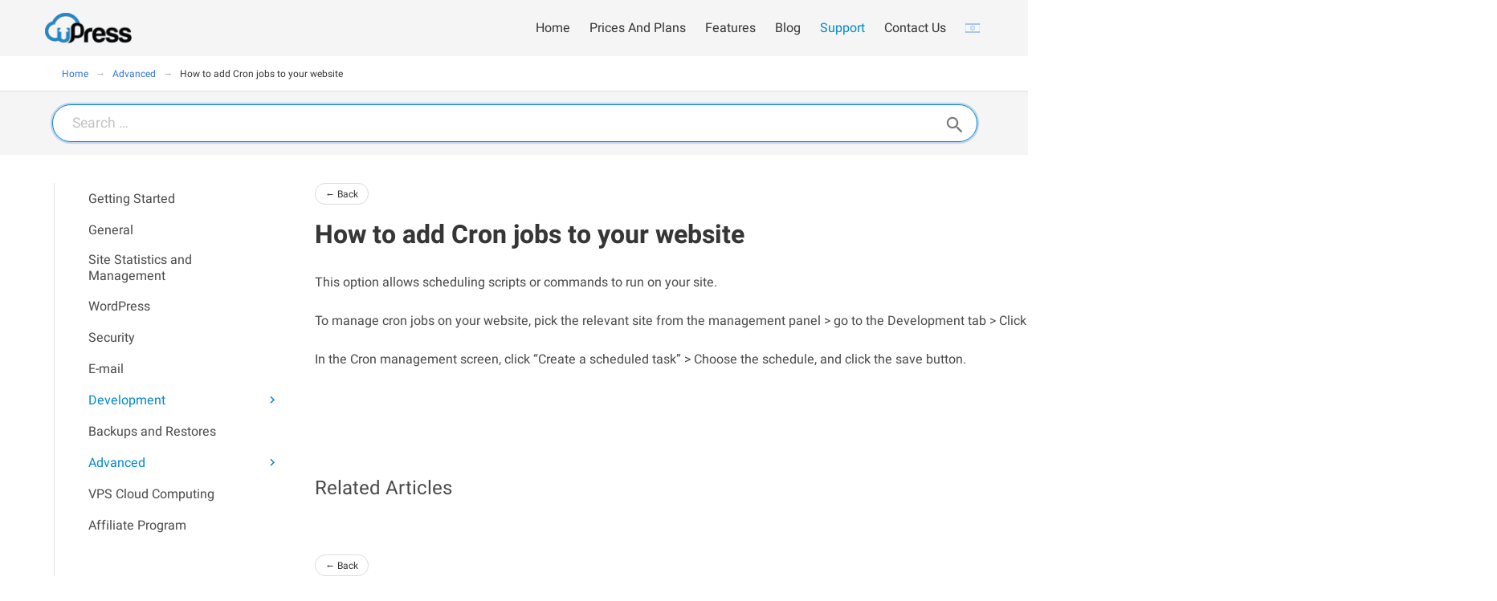

--- FILE ---
content_type: text/html; charset=UTF-8
request_url: https://support.upress.io/dev/how-to-add-cron-jobs-to-your-website/
body_size: 7784
content:
<!doctype html><html lang="en"><head><meta charset="utf-8"><meta name="viewport" content="width=device-width, initial-scale=1"><meta name='robots' content='index, follow, max-image-preview:large, max-snippet:-1, max-video-preview:-1' /><title>How to add Cron jobs to your website - uPress Knowledgebase</title><meta name="description" content="This option allows scheduling scripts or commands to run on your site. To manage cron jobs on your website, pick the relevant site from the management" /><link rel="canonical" href="https://support.upress.io/dev/how-to-add-cron-jobs-to-your-website/" /><meta property="og:locale" content="en_US" /><meta property="og:type" content="article" /><meta property="og:title" content="How to add Cron jobs to your website - uPress Knowledgebase" /><meta property="og:description" content="This option allows scheduling scripts or commands to run on your site. To manage cron jobs on your website, pick the relevant site from the management" /><meta property="og:url" content="https://support.upress.io/dev/how-to-add-cron-jobs-to-your-website/" /><meta property="og:site_name" content="uPress Knowledgebase" /><meta property="article:published_time" content="2018-01-31T13:43:43+00:00" /><meta property="article:modified_time" content="2019-03-24T11:56:59+00:00" /><meta property="og:image" content="https://support.upress.co.il/wp-content/uploads/2019/03/cron.gif" /><meta name="author" content="מרכז תמיכה" /><meta name="twitter:label1" content="Written by" /><meta name="twitter:data1" content="מרכז תמיכה" /> <script type="application/ld+json" class="yoast-schema-graph">{"@context":"https://schema.org","@graph":[{"@type":"Article","@id":"https://support.upress.io/dev/how-to-add-cron-jobs-to-your-website/#article","isPartOf":{"@id":"https://support.upress.io/dev/how-to-add-cron-jobs-to-your-website/"},"author":{"name":"מרכז תמיכה","@id":"https://support.upress.io/#/schema/person/c6d974ae3c683b383b9c7f107b5635e5"},"headline":"How to add Cron jobs to your website","datePublished":"2018-01-31T13:43:43+00:00","dateModified":"2019-03-24T11:56:59+00:00","mainEntityOfPage":{"@id":"https://support.upress.io/dev/how-to-add-cron-jobs-to-your-website/"},"wordCount":66,"commentCount":0,"publisher":{"@id":"https://support.upress.io/#organization"},"image":{"@id":"https://support.upress.io/dev/how-to-add-cron-jobs-to-your-website/#primaryimage"},"thumbnailUrl":"https://support.upress.co.il/wp-content/uploads/2019/03/cron.gif","articleSection":["Advanced","Development"],"inLanguage":"en-US","potentialAction":[{"@type":"CommentAction","name":"Comment","target":["https://support.upress.io/dev/how-to-add-cron-jobs-to-your-website/#respond"]}]},{"@type":"WebPage","@id":"https://support.upress.io/dev/how-to-add-cron-jobs-to-your-website/","url":"https://support.upress.io/dev/how-to-add-cron-jobs-to-your-website/","name":"How to add Cron jobs to your website - uPress Knowledgebase","isPartOf":{"@id":"https://support.upress.io/#website"},"primaryImageOfPage":{"@id":"https://support.upress.io/dev/how-to-add-cron-jobs-to-your-website/#primaryimage"},"image":{"@id":"https://support.upress.io/dev/how-to-add-cron-jobs-to-your-website/#primaryimage"},"thumbnailUrl":"https://support.upress.co.il/wp-content/uploads/2019/03/cron.gif","datePublished":"2018-01-31T13:43:43+00:00","dateModified":"2019-03-24T11:56:59+00:00","description":"This option allows scheduling scripts or commands to run on your site. To manage cron jobs on your website, pick the relevant site from the management","breadcrumb":{"@id":"https://support.upress.io/dev/how-to-add-cron-jobs-to-your-website/#breadcrumb"},"inLanguage":"en-US","potentialAction":[{"@type":"ReadAction","target":["https://support.upress.io/dev/how-to-add-cron-jobs-to-your-website/"]}]},{"@type":"ImageObject","inLanguage":"en-US","@id":"https://support.upress.io/dev/how-to-add-cron-jobs-to-your-website/#primaryimage","url":"https://support.upress.co.il/wp-content/uploads/2019/03/cron.gif","contentUrl":"https://support.upress.co.il/wp-content/uploads/2019/03/cron.gif"},{"@type":"BreadcrumbList","@id":"https://support.upress.io/dev/how-to-add-cron-jobs-to-your-website/#breadcrumb","itemListElement":[{"@type":"ListItem","position":1,"name":"Home","item":"https://support.upress.io/"},{"@type":"ListItem","position":2,"name":"How to add Cron jobs to your website"}]},{"@type":"WebSite","@id":"https://support.upress.io/#website","url":"https://support.upress.io/","name":"uPress Knowledgebase","description":"Articles and tutorials for WordPress, Web Hosting and everything around","publisher":{"@id":"https://support.upress.io/#organization"},"potentialAction":[{"@type":"SearchAction","target":{"@type":"EntryPoint","urlTemplate":"https://support.upress.io/?s={search_term_string}"},"query-input":{"@type":"PropertyValueSpecification","valueRequired":!0,"valueName":"search_term_string"}}],"inLanguage":"en-US"},{"@type":"Organization","@id":"https://support.upress.io/#organization","name":"uPress","url":"https://support.upress.io/","logo":{"@type":"ImageObject","inLanguage":"en-US","@id":"https://support.upress.io/#/schema/logo/image/","url":"https://support.upress.io/wp-content/uploads/2018/05/upress-09.png","contentUrl":"https://support.upress.io/wp-content/uploads/2018/05/upress-09.png","width":1143,"height":534,"caption":"uPress"},"image":{"@id":"https://support.upress.io/#/schema/logo/image/"}},{"@type":"Person","@id":"https://support.upress.io/#/schema/person/c6d974ae3c683b383b9c7f107b5635e5","name":"מרכז תמיכה","image":{"@type":"ImageObject","inLanguage":"en-US","@id":"https://support.upress.io/#/schema/person/image/","url":"https://secure.gravatar.com/avatar/37559594dd1255e87bd9680971c7d5d1753e556c45fbd91b9d5a381f2bf486ff?s=96&d=mm&r=g","contentUrl":"https://secure.gravatar.com/avatar/37559594dd1255e87bd9680971c7d5d1753e556c45fbd91b9d5a381f2bf486ff?s=96&d=mm&r=g","caption":"מרכז תמיכה"}}]}</script> <link rel='dns-prefetch' href='//support.upress.co.il' /><link rel='dns-prefetch' href='//cdn.jsdelivr.net' /><link rel="alternate" type="application/rss+xml" title="uPress Knowledgebase &raquo; How to add Cron jobs to your website Comments Feed" href="https://support.upress.io/dev/how-to-add-cron-jobs-to-your-website/feed/" /><link rel="alternate" title="oEmbed (JSON)" type="application/json+oembed" href="https://support.upress.io/wp-json/oembed/1.0/embed?url=https%3A%2F%2Fsupport.upress.io%2Fdev%2Fhow-to-add-cron-jobs-to-your-website%2F" /><link rel="alternate" title="oEmbed (XML)" type="text/xml+oembed" href="https://support.upress.io/wp-json/oembed/1.0/embed?url=https%3A%2F%2Fsupport.upress.io%2Fdev%2Fhow-to-add-cron-jobs-to-your-website%2F&#038;format=xml" /><style id='wp-img-auto-sizes-contain-inline-css' type='text/css'>img:is([sizes=auto i],[sizes^="auto," i]){contain-intrinsic-size:3000px 1500px}</style><link rel='stylesheet' id='wp-block-library-css' href='https://support.upress.io/wp-includes/css/dist/block-library/style.min.css?ver=6.9' type='text/css' media='all' /><style id='wp-block-image-inline-css' type='text/css'>.wp-block-image>a,.wp-block-image>figure>a{display:inline-block}.wp-block-image img{box-sizing:border-box;height:auto;max-width:100%;vertical-align:bottom}@media not (prefers-reduced-motion){.wp-block-image img.hide{visibility:hidden}.wp-block-image img.show{animation:show-content-image .4s}}.wp-block-image[style*=border-radius] img,.wp-block-image[style*=border-radius]>a{border-radius:inherit}.wp-block-image.has-custom-border img{box-sizing:border-box}.wp-block-image.aligncenter{text-align:center}.wp-block-image.alignfull>a,.wp-block-image.alignwide>a{width:100%}.wp-block-image.alignfull img,.wp-block-image.alignwide img{height:auto;width:100%}.wp-block-image .aligncenter,.wp-block-image .alignleft,.wp-block-image .alignright,.wp-block-image.aligncenter,.wp-block-image.alignleft,.wp-block-image.alignright{display:table}.wp-block-image .aligncenter>figcaption,.wp-block-image .alignleft>figcaption,.wp-block-image .alignright>figcaption,.wp-block-image.aligncenter>figcaption,.wp-block-image.alignleft>figcaption,.wp-block-image.alignright>figcaption{caption-side:bottom;display:table-caption}.wp-block-image .alignleft{float:left;margin:.5em 1em .5em 0}.wp-block-image .alignright{float:right;margin:.5em 0 .5em 1em}.wp-block-image .aligncenter{margin-left:auto;margin-right:auto}.wp-block-image :where(figcaption){margin-bottom:1em;margin-top:.5em}.wp-block-image.is-style-circle-mask img{border-radius:9999px}@supports ((-webkit-mask-image:none) or (mask-image:none)) or (-webkit-mask-image:none){.wp-block-image.is-style-circle-mask img{border-radius:0;-webkit-mask-image:url('data:image/svg+xml;utf8,<svg viewBox="0 0 100 100" xmlns="http://www.w3.org/2000/svg"><circle cx="50" cy="50" r="50"/></svg>');mask-image:url('data:image/svg+xml;utf8,<svg viewBox="0 0 100 100" xmlns="http://www.w3.org/2000/svg"><circle cx="50" cy="50" r="50"/></svg>');mask-mode:alpha;-webkit-mask-position:center;mask-position:center;-webkit-mask-repeat:no-repeat;mask-repeat:no-repeat;-webkit-mask-size:contain;mask-size:contain}}:root :where(.wp-block-image.is-style-rounded img,.wp-block-image .is-style-rounded img){border-radius:9999px}.wp-block-image figure{margin:0}.wp-lightbox-container{display:flex;flex-direction:column;position:relative}.wp-lightbox-container img{cursor:zoom-in}.wp-lightbox-container img:hover+button{opacity:1}.wp-lightbox-container button{align-items:center;backdrop-filter:blur(16px) saturate(180%);background-color:#5a5a5a40;border:none;border-radius:4px;cursor:zoom-in;display:flex;height:20px;justify-content:center;opacity:0;padding:0;position:absolute;right:16px;text-align:center;top:16px;width:20px;z-index:100}@media not (prefers-reduced-motion){.wp-lightbox-container button{transition:opacity .2s ease}}.wp-lightbox-container button:focus-visible{outline:3px auto #5a5a5a40;outline:3px auto -webkit-focus-ring-color;outline-offset:3px}.wp-lightbox-container button:hover{cursor:pointer;opacity:1}.wp-lightbox-container button:focus{opacity:1}.wp-lightbox-container button:focus,.wp-lightbox-container button:hover,.wp-lightbox-container button:not(:hover):not(:active):not(.has-background){background-color:#5a5a5a40;border:none}.wp-lightbox-overlay{box-sizing:border-box;cursor:zoom-out;height:100vh;left:0;overflow:hidden;position:fixed;top:0;visibility:hidden;width:100%;z-index:100000}.wp-lightbox-overlay .close-button{align-items:center;cursor:pointer;display:flex;justify-content:center;min-height:40px;min-width:40px;padding:0;position:absolute;right:calc(env(safe-area-inset-right) + 16px);top:calc(env(safe-area-inset-top) + 16px);z-index:5000000}.wp-lightbox-overlay .close-button:focus,.wp-lightbox-overlay .close-button:hover,.wp-lightbox-overlay .close-button:not(:hover):not(:active):not(.has-background){background:none;border:none}.wp-lightbox-overlay .lightbox-image-container{height:var(--wp--lightbox-container-height);left:50%;overflow:hidden;position:absolute;top:50%;transform:translate(-50%,-50%);transform-origin:top left;width:var(--wp--lightbox-container-width);z-index:9999999999}.wp-lightbox-overlay .wp-block-image{align-items:center;box-sizing:border-box;display:flex;height:100%;justify-content:center;margin:0;position:relative;transform-origin:0 0;width:100%;z-index:3000000}.wp-lightbox-overlay .wp-block-image img{height:var(--wp--lightbox-image-height);min-height:var(--wp--lightbox-image-height);min-width:var(--wp--lightbox-image-width);width:var(--wp--lightbox-image-width)}.wp-lightbox-overlay .wp-block-image figcaption{display:none}.wp-lightbox-overlay button{background:none;border:none}.wp-lightbox-overlay .scrim{background-color:#fff;height:100%;opacity:.9;position:absolute;width:100%;z-index:2000000}.wp-lightbox-overlay.active{visibility:visible}@media not (prefers-reduced-motion){.wp-lightbox-overlay.active{animation:turn-on-visibility .25s both}.wp-lightbox-overlay.active img{animation:turn-on-visibility .35s both}.wp-lightbox-overlay.show-closing-animation:not(.active){animation:turn-off-visibility .35s both}.wp-lightbox-overlay.show-closing-animation:not(.active) img{animation:turn-off-visibility .25s both}.wp-lightbox-overlay.zoom.active{animation:none;opacity:1;visibility:visible}.wp-lightbox-overlay.zoom.active .lightbox-image-container{animation:lightbox-zoom-in .4s}.wp-lightbox-overlay.zoom.active .lightbox-image-container img{animation:none}.wp-lightbox-overlay.zoom.active .scrim{animation:turn-on-visibility .4s forwards}.wp-lightbox-overlay.zoom.show-closing-animation:not(.active){animation:none}.wp-lightbox-overlay.zoom.show-closing-animation:not(.active) .lightbox-image-container{animation:lightbox-zoom-out .4s}.wp-lightbox-overlay.zoom.show-closing-animation:not(.active) .lightbox-image-container img{animation:none}.wp-lightbox-overlay.zoom.show-closing-animation:not(.active) .scrim{animation:turn-off-visibility .4s forwards}}@keyframes show-content-image{0%{visibility:hidden}99%{visibility:hidden}to{visibility:visible}}@keyframes turn-on-visibility{0%{opacity:0}to{opacity:1}}@keyframes turn-off-visibility{0%{opacity:1;visibility:visible}99%{opacity:0;visibility:visible}to{opacity:0;visibility:hidden}}@keyframes lightbox-zoom-in{0%{transform:translate(calc((-100vw + var(--wp--lightbox-scrollbar-width))/2 + var(--wp--lightbox-initial-left-position)),calc(-50vh + var(--wp--lightbox-initial-top-position))) scale(var(--wp--lightbox-scale))}to{transform:translate(-50%,-50%) scale(1)}}@keyframes lightbox-zoom-out{0%{transform:translate(-50%,-50%) scale(1);visibility:visible}99%{visibility:visible}to{transform:translate(calc((-100vw + var(--wp--lightbox-scrollbar-width))/2 + var(--wp--lightbox-initial-left-position)),calc(-50vh + var(--wp--lightbox-initial-top-position))) scale(var(--wp--lightbox-scale));visibility:hidden}}</style><style id='global-styles-inline-css' type='text/css'>:root{--wp--preset--aspect-ratio--square:1;--wp--preset--aspect-ratio--4-3:4/3;--wp--preset--aspect-ratio--3-4:3/4;--wp--preset--aspect-ratio--3-2:3/2;--wp--preset--aspect-ratio--2-3:2/3;--wp--preset--aspect-ratio--16-9:16/9;--wp--preset--aspect-ratio--9-16:9/16;--wp--preset--color--black:#000;--wp--preset--color--cyan-bluish-gray:#abb8c3;--wp--preset--color--white:#fff;--wp--preset--color--pale-pink:#f78da7;--wp--preset--color--vivid-red:#cf2e2e;--wp--preset--color--luminous-vivid-orange:#ff6900;--wp--preset--color--luminous-vivid-amber:#fcb900;--wp--preset--color--light-green-cyan:#7bdcb5;--wp--preset--color--vivid-green-cyan:#00d084;--wp--preset--color--pale-cyan-blue:#8ed1fc;--wp--preset--color--vivid-cyan-blue:#0693e3;--wp--preset--color--vivid-purple:#9b51e0;--wp--preset--gradient--vivid-cyan-blue-to-vivid-purple:linear-gradient(135deg,rgb(6,147,227) 0%,rgb(155,81,224) 100%);--wp--preset--gradient--light-green-cyan-to-vivid-green-cyan:linear-gradient(135deg,rgb(122,220,180) 0%,rgb(0,208,130) 100%);--wp--preset--gradient--luminous-vivid-amber-to-luminous-vivid-orange:linear-gradient(135deg,rgb(252,185,0) 0%,rgb(255,105,0) 100%);--wp--preset--gradient--luminous-vivid-orange-to-vivid-red:linear-gradient(135deg,rgb(255,105,0) 0%,rgb(207,46,46) 100%);--wp--preset--gradient--very-light-gray-to-cyan-bluish-gray:linear-gradient(135deg,rgb(238,238,238) 0%,rgb(169,184,195) 100%);--wp--preset--gradient--cool-to-warm-spectrum:linear-gradient(135deg,rgb(74,234,220) 0%,rgb(151,120,209) 20%,rgb(207,42,186) 40%,rgb(238,44,130) 60%,rgb(251,105,98) 80%,rgb(254,248,76) 100%);--wp--preset--gradient--blush-light-purple:linear-gradient(135deg,rgb(255,206,236) 0%,rgb(152,150,240) 100%);--wp--preset--gradient--blush-bordeaux:linear-gradient(135deg,rgb(254,205,165) 0%,rgb(254,45,45) 50%,rgb(107,0,62) 100%);--wp--preset--gradient--luminous-dusk:linear-gradient(135deg,rgb(255,203,112) 0%,rgb(199,81,192) 50%,rgb(65,88,208) 100%);--wp--preset--gradient--pale-ocean:linear-gradient(135deg,rgb(255,245,203) 0%,rgb(182,227,212) 50%,rgb(51,167,181) 100%);--wp--preset--gradient--electric-grass:linear-gradient(135deg,rgb(202,248,128) 0%,rgb(113,206,126) 100%);--wp--preset--gradient--midnight:linear-gradient(135deg,rgb(2,3,129) 0%,rgb(40,116,252) 100%);--wp--preset--font-size--small:13px;--wp--preset--font-size--medium:20px;--wp--preset--font-size--large:36px;--wp--preset--font-size--x-large:42px;--wp--preset--spacing--20:.44rem;--wp--preset--spacing--30:.67rem;--wp--preset--spacing--40:1rem;--wp--preset--spacing--50:1.5rem;--wp--preset--spacing--60:2.25rem;--wp--preset--spacing--70:3.38rem;--wp--preset--spacing--80:5.06rem;--wp--preset--shadow--natural:6px 6px 9px rgba(0,0,0,.2);--wp--preset--shadow--deep:12px 12px 50px rgba(0,0,0,.4);--wp--preset--shadow--sharp:6px 6px 0 rgba(0,0,0,.2);--wp--preset--shadow--outlined:6px 6px 0 -3px rgb(255,255,255),6px 6px rgb(0,0,0);--wp--preset--shadow--crisp:6px 6px 0 rgb(0,0,0)}:where(.is-layout-flex){gap:.5em}:where(.is-layout-grid){gap:.5em}body .is-layout-flex{display:flex}.is-layout-flex{flex-wrap:wrap;align-items:center}.is-layout-flex>:is(*,div){margin:0}body .is-layout-grid{display:grid}.is-layout-grid>:is(*,div){margin:0}:where(.wp-block-columns.is-layout-flex){gap:2em}:where(.wp-block-columns.is-layout-grid){gap:2em}:where(.wp-block-post-template.is-layout-flex){gap:1.25em}:where(.wp-block-post-template.is-layout-grid){gap:1.25em}.has-black-color{color:var(--wp--preset--color--black)!important}.has-cyan-bluish-gray-color{color:var(--wp--preset--color--cyan-bluish-gray)!important}.has-white-color{color:var(--wp--preset--color--white)!important}.has-pale-pink-color{color:var(--wp--preset--color--pale-pink)!important}.has-vivid-red-color{color:var(--wp--preset--color--vivid-red)!important}.has-luminous-vivid-orange-color{color:var(--wp--preset--color--luminous-vivid-orange)!important}.has-luminous-vivid-amber-color{color:var(--wp--preset--color--luminous-vivid-amber)!important}.has-light-green-cyan-color{color:var(--wp--preset--color--light-green-cyan)!important}.has-vivid-green-cyan-color{color:var(--wp--preset--color--vivid-green-cyan)!important}.has-pale-cyan-blue-color{color:var(--wp--preset--color--pale-cyan-blue)!important}.has-vivid-cyan-blue-color{color:var(--wp--preset--color--vivid-cyan-blue)!important}.has-vivid-purple-color{color:var(--wp--preset--color--vivid-purple)!important}.has-black-background-color{background-color:var(--wp--preset--color--black)!important}.has-cyan-bluish-gray-background-color{background-color:var(--wp--preset--color--cyan-bluish-gray)!important}.has-white-background-color{background-color:var(--wp--preset--color--white)!important}.has-pale-pink-background-color{background-color:var(--wp--preset--color--pale-pink)!important}.has-vivid-red-background-color{background-color:var(--wp--preset--color--vivid-red)!important}.has-luminous-vivid-orange-background-color{background-color:var(--wp--preset--color--luminous-vivid-orange)!important}.has-luminous-vivid-amber-background-color{background-color:var(--wp--preset--color--luminous-vivid-amber)!important}.has-light-green-cyan-background-color{background-color:var(--wp--preset--color--light-green-cyan)!important}.has-vivid-green-cyan-background-color{background-color:var(--wp--preset--color--vivid-green-cyan)!important}.has-pale-cyan-blue-background-color{background-color:var(--wp--preset--color--pale-cyan-blue)!important}.has-vivid-cyan-blue-background-color{background-color:var(--wp--preset--color--vivid-cyan-blue)!important}.has-vivid-purple-background-color{background-color:var(--wp--preset--color--vivid-purple)!important}.has-black-border-color{border-color:var(--wp--preset--color--black)!important}.has-cyan-bluish-gray-border-color{border-color:var(--wp--preset--color--cyan-bluish-gray)!important}.has-white-border-color{border-color:var(--wp--preset--color--white)!important}.has-pale-pink-border-color{border-color:var(--wp--preset--color--pale-pink)!important}.has-vivid-red-border-color{border-color:var(--wp--preset--color--vivid-red)!important}.has-luminous-vivid-orange-border-color{border-color:var(--wp--preset--color--luminous-vivid-orange)!important}.has-luminous-vivid-amber-border-color{border-color:var(--wp--preset--color--luminous-vivid-amber)!important}.has-light-green-cyan-border-color{border-color:var(--wp--preset--color--light-green-cyan)!important}.has-vivid-green-cyan-border-color{border-color:var(--wp--preset--color--vivid-green-cyan)!important}.has-pale-cyan-blue-border-color{border-color:var(--wp--preset--color--pale-cyan-blue)!important}.has-vivid-cyan-blue-border-color{border-color:var(--wp--preset--color--vivid-cyan-blue)!important}.has-vivid-purple-border-color{border-color:var(--wp--preset--color--vivid-purple)!important}.has-vivid-cyan-blue-to-vivid-purple-gradient-background{background:var(--wp--preset--gradient--vivid-cyan-blue-to-vivid-purple)!important}.has-light-green-cyan-to-vivid-green-cyan-gradient-background{background:var(--wp--preset--gradient--light-green-cyan-to-vivid-green-cyan)!important}.has-luminous-vivid-amber-to-luminous-vivid-orange-gradient-background{background:var(--wp--preset--gradient--luminous-vivid-amber-to-luminous-vivid-orange)!important}.has-luminous-vivid-orange-to-vivid-red-gradient-background{background:var(--wp--preset--gradient--luminous-vivid-orange-to-vivid-red)!important}.has-very-light-gray-to-cyan-bluish-gray-gradient-background{background:var(--wp--preset--gradient--very-light-gray-to-cyan-bluish-gray)!important}.has-cool-to-warm-spectrum-gradient-background{background:var(--wp--preset--gradient--cool-to-warm-spectrum)!important}.has-blush-light-purple-gradient-background{background:var(--wp--preset--gradient--blush-light-purple)!important}.has-blush-bordeaux-gradient-background{background:var(--wp--preset--gradient--blush-bordeaux)!important}.has-luminous-dusk-gradient-background{background:var(--wp--preset--gradient--luminous-dusk)!important}.has-pale-ocean-gradient-background{background:var(--wp--preset--gradient--pale-ocean)!important}.has-electric-grass-gradient-background{background:var(--wp--preset--gradient--electric-grass)!important}.has-midnight-gradient-background{background:var(--wp--preset--gradient--midnight)!important}.has-small-font-size{font-size:var(--wp--preset--font-size--small)!important}.has-medium-font-size{font-size:var(--wp--preset--font-size--medium)!important}.has-large-font-size{font-size:var(--wp--preset--font-size--large)!important}.has-x-large-font-size{font-size:var(--wp--preset--font-size--x-large)!important}</style><style id='classic-theme-styles-inline-css' type='text/css'>
/*! This file is auto-generated */
.wp-block-button__link{color:#fff;background-color:#32373c;border-radius:9999px;box-shadow:none;text-decoration:none;padding:calc(.667em + 2px) calc(1.333em + 2px);font-size:1.125em}.wp-block-file__button{background:#32373c;color:#fff;text-decoration:none}</style><link rel='stylesheet' id='wpml-menu-item-0-css' href='https://support.upress.io/wp-content/plugins/sitepress-multilingual-cms/templates/language-switchers/menu-item/style.min.css?ver=1' type='text/css' media='all' /><link rel='stylesheet' id='bulma-css' href='https://support.upress.io/wp-content/themes/upress/assets/styles/bulma.min.css?ver=0.7.1' type='text/css' media='all' /><link rel='stylesheet' id='theme-css' href='https://support.upress.io/wp-content/themes/upress/style.css?ver=1769256347' type='text/css' media='all' /><link rel='stylesheet' id='materialdesign-webfont-css' href='https://support.upress.io/wp-content/themes/upress/assets/styles/materialdesignicons.min.css?ver=3.7.95' type='text/css' media='all' /><link rel='stylesheet' id='bfa-font-awesome-css' href='//cdn.jsdelivr.net/fontawesome/4.7.0/css/font-awesome.min.css?ver=4.7.0' type='text/css' media='all' /> <script type="text/javascript" src="https://support.upress.io/wp-includes/js/jquery/jquery.min.js?ver=3.7.1" id="jquery-core-js"></script> <script type="text/javascript" src="https://support.upress.io/wp-includes/js/jquery/jquery-migrate.min.js?ver=3.4.1" id="jquery-migrate-js"></script> <script type="text/javascript" id="wpml-xdomain-data-js-extra">/* <![CDATA[ */ var wpml_xdomain_data={"css_selector":"wpml-ls-item","ajax_url":"https://support.upress.io/wp-admin/admin-ajax.php","current_lang":"en","_nonce":"defe46c10d"} /* ]]> */</script> <script type="text/javascript" src="https://support.upress.io/wp-content/plugins/sitepress-multilingual-cms/res/js/xdomain-data.js?ver=476000" id="wpml-xdomain-data-js" defer="defer" data-wp-strategy="defer"></script> <link rel="https://api.w.org/" href="https://support.upress.io/wp-json/" /><link rel="alternate" title="JSON" type="application/json" href="https://support.upress.io/wp-json/wp/v2/posts/2090" /><link rel="EditURI" type="application/rsd+xml" title="RSD" href="https://support.upress.io/xmlrpc.php?rsd" /><meta name="generator" content="WordPress 6.9" /><link rel='shortlink' href='https://support.upress.io/?p=2090' /><meta name="generator" content="WPML ver:4.7.6 stt:1,20;" /><link rel="icon" href="https://support.upress.io/wp-content/uploads/2018/05/cropped-favicon-32x32.png" sizes="32x32" /><link rel="icon" href="https://support.upress.io/wp-content/uploads/2018/05/cropped-favicon-192x192.png" sizes="192x192" /><link rel="apple-touch-icon" href="https://support.upress.io/wp-content/uploads/2018/05/cropped-favicon-180x180.png" /><meta name="msapplication-TileImage" content="https://support.upress.io/wp-content/uploads/2018/05/cropped-favicon-270x270.png" />  <script async src="https://www.googletagmanager.com/gtag/js?id=UA-70513414-4"></script> <script>window.dataLayer=window.dataLayer||[];function gtag(){dataLayer.push(arguments)}
gtag('js',new Date());gtag('config','UA-70513414-4')</script> </head><body class="wp-singular post-template-default single single-post postid-2090 single-format-standard wp-custom-logo wp-theme-upress"><nav class="navbar is-light"><div class="container"><div class="navbar-brand"> <a class="navbar-item logo" href="https://www.upress.io"><img
src="https://support.upress.io/wp-content/uploads/2018/01/cropped-logoNEW600.png" height="48"></a><button type="button" class="button navbar-burger"> <span></span> <span></span> <span></span> </button></div><div class="navbar-menu"><div class="navbar-start"></div><ul class="navbar-end"> <a href="https://www.upress.io" class="menu-item menu-item-type-custom menu-item-object-custom menu-item-981 navbar-item">Home</a> <a href="https://www.upress.io/prices" class="menu-item menu-item-type-custom menu-item-object-custom menu-item-982 navbar-item">Prices And Plans</a> <a href="https://www.upress.io/features" class="menu-item menu-item-type-custom menu-item-object-custom menu-item-983 navbar-item">Features</a> <a href="https://www.upress.io/blog" class="menu-item menu-item-type-custom menu-item-object-custom menu-item-984 navbar-item">Blog</a> <a href="/" class="is-active menu-item menu-item-type-custom menu-item-object-custom menu-item-1001 navbar-item">Support</a> <a href="https://www.upress.io/contact" class="menu-item menu-item-type-custom menu-item-object-custom menu-item-985 navbar-item">Contact Us</a> <a title="Switch to " href="https://support.upress.co.il/dev/how-to-setup-cronjob/" class="menu-item wpml-ls-slot-11 wpml-ls-item wpml-ls-item-he wpml-ls-menu-item wpml-ls-first-item wpml-ls-last-item menu-item-type-wpml_ls_menu_item menu-item-object-wpml_ls_menu_item menu-item-wpml-ls-11-he navbar-item"><img
class="wpml-ls-flag"
src="https://support.upress.io/wp-content/uploads/flags/icons8-israel-80 (1).png"
alt="Hebrew"
/></a></ul></div></div></nav><nav class="breadcrumb is-small has-arrow-separator py-3" aria-label="breadcrumbs"><div class="container"><div class="columns"><div class="column"><div role="navigation" aria-label="Breadcrumbs" class="breadcrumb-trail" itemprop="breadcrumb"><ul class="trail-items" itemscope itemtype="http://schema.org/BreadcrumbList"><meta name="numberOfItems" content="3" /><meta name="itemListOrder" content="Ascending" /><li itemprop="itemListElement" itemscope itemtype="http://schema.org/ListItem" class="trail-item trail-begin"><a href="https://support.upress.io/" rel="home" itemprop="item"><span itemprop="name">Home</span></a><meta itemprop="position" content="1" /></li><li itemprop="itemListElement" itemscope itemtype="http://schema.org/ListItem" class="trail-item"><a href="https://support.upress.io/category/advanced/" itemprop="item"><span itemprop="name">Advanced</span></a><meta itemprop="position" content="2" /></li><li itemprop="itemListElement" itemscope itemtype="http://schema.org/ListItem" class="trail-item trail-end is-active"><a href="https://support.upress.io/dev/how-to-add-cron-jobs-to-your-website/" itemprop="item"><span itemprop="name">How to add Cron jobs to your website</span></a><meta itemprop="position" content="3" /></li></ul></div></div></div></div></nav><section class="hero is-light"><div class="hero-body"><div class="container search-container"><form role="search" method="get" class="search-form" action="https://support.upress.io/"><div class="field"> <label class="screen-reader-text">Search for:</label><div class="control has-icons-left has-icons-right"> <input class="input" type="search"
placeholder="Search …" name="s"
value=""
autofocus
> <span class="icon is-small is-right"> <i class="mdi mdi-magnify"></i> </span></div></div></form></div></div></section><div id="content-section" class="section"><div class="container"><div class="columns"><aside id="content-aside-menu" class="column is-one-quarter menu is-hidden-touch"><ul class="menu-list"><li> <a href="https://support.upress.io/category/getting-started/"
class="is-flex align-items-center "> Getting Started <i class="mdi mdi-18px mdi-chevron-right ml-auto" aria-hidden="true"></i> </a></li><li> <a href="https://support.upress.io/category/general/"
class="is-flex align-items-center "> General <i class="mdi mdi-18px mdi-chevron-right ml-auto" aria-hidden="true"></i> </a></li><li> <a href="https://support.upress.io/category/website-settings/"
class="is-flex align-items-center "> Site Statistics and Management <i class="mdi mdi-18px mdi-chevron-right ml-auto" aria-hidden="true"></i> </a></li><li> <a href="https://support.upress.io/category/wordpress/"
class="is-flex align-items-center "> WordPress <i class="mdi mdi-18px mdi-chevron-right ml-auto" aria-hidden="true"></i> </a></li><li> <a href="https://support.upress.io/category/security/"
class="is-flex align-items-center "> Security <i class="mdi mdi-18px mdi-chevron-right ml-auto" aria-hidden="true"></i> </a></li><li> <a href="https://support.upress.io/category/emails/"
class="is-flex align-items-center "> E-mail <i class="mdi mdi-18px mdi-chevron-right ml-auto" aria-hidden="true"></i> </a></li><li> <a href="https://support.upress.io/category/dev/"
class="is-flex align-items-center is-active"> Development <i class="mdi mdi-18px mdi-chevron-right ml-auto" aria-hidden="true"></i> </a></li><li> <a href="https://support.upress.io/category/backups/"
class="is-flex align-items-center "> Backups and Restores <i class="mdi mdi-18px mdi-chevron-right ml-auto" aria-hidden="true"></i> </a></li><li> <a href="https://support.upress.io/category/advanced/"
class="is-flex align-items-center is-active"> Advanced <i class="mdi mdi-18px mdi-chevron-right ml-auto" aria-hidden="true"></i> </a></li><li> <a href="https://support.upress.io/category/enterprise/"
class="is-flex align-items-center "> VPS Cloud Computing <i class="mdi mdi-18px mdi-chevron-right ml-auto" aria-hidden="true"></i> </a></li><li> <a href="https://support.upress.io/category/partners/"
class="is-flex align-items-center "> Affiliate Program <i class="mdi mdi-18px mdi-chevron-right ml-auto" aria-hidden="true"></i> </a></li></ul></aside><div class="column"><article id="post-2090" class="post-2090 post type-post status-publish format-standard hentry category-advanced category-dev"><a href="https://support.upress.io/category/advanced/" class="go-back button is-rounded is-small"> &larr; Back </a><h1 class="title">How to add Cron jobs to your website</h1><div class="content"><p dir="ltr">This option allows scheduling scripts or commands to run on your site.</p><p dir="ltr">To manage cron jobs on your website, pick the relevant site from the management panel &gt; go to the Development tab &gt; Click &#8220;Manage Cron Jobs button&#8221;</p><p dir="ltr">In the Cron management screen, click &#8220;Create a scheduled task&#8221; &gt; Choose the schedule, and click the save button.</p><figure class="wp-block-image"><img fetchpriority="high" decoding="async" width="1392" height="853" src="https://support.upress.co.il/wp-content/uploads/2019/03/cron.gif" alt="" class="wp-image-2091"/></figure></div><footer class="related-posts"><h4 class="is-size-4">Related Articles</h4><div id="crp_related"></div></footer><a href="https://support.upress.io/category/advanced/" class="go-back button is-rounded is-small"> &larr; Back </a></article></div></div></div></div><section class="hero has-text-centered is-small is-info is-bold more-support"><div class="hero-body"><div class="container"><h1 class="title"> Still need help?</h1><h2 class="subtitle"> <span class="more"> <button type="button" class="button is-medium is-link is-rounded js-open-support-ticket"> Open a support ticket </button> </span></h2></div></div></section><footer class="footer"><div class="container"><div class="content has-text-centered"> uPress - Managed WordPress Hosting</div></div></footer> <script type="speculationrules">{"prefetch":[{"source":"document","where":{"and":[{"href_matches":"/*"},{"not":{"href_matches":["/wp-*.php","/wp-admin/*","/wp-content/uploads/*","/wp-content/*","/wp-content/plugins/*","/wp-content/themes/upress/*","/*\\?(.+)"]}},{"not":{"selector_matches":"a[rel~=\"nofollow\"]"}},{"not":{"selector_matches":".no-prefetch, .no-prefetch a"}}]},"eagerness":"conservative"}]}</script> <script type="text/javascript" src="https://support.upress.io/wp-content/themes/upress/assets/js/jquery.fitvids.js?ver=1.1" id="fitvids-js"></script> <script type="text/javascript" src="https://support.upress.io/wp-content/themes/upress/assets/js/theme.js?ver=1769256347" id="theme-js"></script> <div id="open-support-ticket-modal" class="modal"><div class="modal-background"></div><div class="modal-card"><header class="modal-card-head"><p class="modal-card-title">Open a support ticket</p> <button class="delete" aria-label="close"></button></header><div class="modal-card-body py-5 has-text-centered"><p class="pb-4 is-size-5"> We are here to help with every issue and question.<br> We guarantee a reply within 4 hours, but usually it is much faster.</p><a href="https://my.upress.io/account/tickets/new" class="button is-medium is-success is-rounded mx-1"> Existing Client </a> <a href="https://www.upress.io/contact" class="button is-medium is-primary is-rounded mx-1"> New Client / Sales </a></div></div></div></body></html>
<!-- Cached by ezCache -->
<!-- Cache created in 0.59s -->

--- FILE ---
content_type: text/css
request_url: https://support.upress.io/wp-content/themes/upress/style.css?ver=1769256347
body_size: 6616
content:
/*
Theme Name: uPress Support
Theme URI: https://www.upress.io/
Author: uPress
Author URI: https://www.upress.io/
Description:
Version: 1.0
License: GNU General Public License v2 or later
License URI: http://www.gnu.org/licenses/gpl-2.0.html
Text Domain: upress
Tags:
*/


/* hebrew */
@font-face {
    font-family: 'Heebo';
    font-style: normal;
    font-weight: 100;
    src: local('Heebo Thin'), local('Heebo-Thin'), url(assets/fonts/heebo/v3/NGS0v5_NC0k9P9mVfbFrtYEC2a18QA.woff2) format('woff2');
    unicode-range: U+0590-05FF, U+20AA, U+25CC, U+FB1D-FB4F;
}
/* latin */
@font-face {
    font-family: 'Heebo';
    font-style: normal;
    font-weight: 100;
    src: local('Heebo Thin'), local('Heebo-Thin'), url(assets/fonts/heebo/v3/NGS0v5_NC0k9P9mVfbNrtYEC2a0.woff2) format('woff2');
    unicode-range: U+0000-00FF, U+0131, U+0152-0153, U+02BB-02BC, U+02C6, U+02DA, U+02DC, U+2000-206F, U+2074, U+20AC, U+2122, U+2191, U+2193, U+2212, U+2215, U+FEFF, U+FFFD;
}
/* hebrew */
@font-face {
    font-family: 'Heebo';
    font-style: normal;
    font-weight: 300;
    src: local('Heebo Light'), local('Heebo-Light'), url(assets/fonts/heebo/v3/NGS3v5_NC0k9P9ldb6ROkK4q06VEeW4.woff2) format('woff2');
    unicode-range: U+0590-05FF, U+20AA, U+25CC, U+FB1D-FB4F;
}
/* latin */
@font-face {
    font-family: 'Heebo';
    font-style: normal;
    font-weight: 300;
    src: local('Heebo Light'), local('Heebo-Light'), url(assets/fonts/heebo/v3/NGS3v5_NC0k9P9ldb6RMkK4q06VE.woff2) format('woff2');
    unicode-range: U+0000-00FF, U+0131, U+0152-0153, U+02BB-02BC, U+02C6, U+02DA, U+02DC, U+2000-206F, U+2074, U+20AC, U+2122, U+2191, U+2193, U+2212, U+2215, U+FEFF, U+FFFD;
}
/* hebrew */
@font-face {
    font-family: 'Heebo';
    font-style: normal;
    font-weight: 400;
    src: local('Heebo'), local('Heebo-Regular'), url(assets/fonts/heebo/v3/NGS6v5_NC0k9P9H0TbFhsqMA6aw.woff2) format('woff2');
    unicode-range: U+0590-05FF, U+20AA, U+25CC, U+FB1D-FB4F;
}
/* latin */
@font-face {
    font-family: 'Heebo';
    font-style: normal;
    font-weight: 400;
    src: local('Heebo'), local('Heebo-Regular'), url(assets/fonts/heebo/v3/NGS6v5_NC0k9P9H2TbFhsqMA.woff2) format('woff2');
    unicode-range: U+0000-00FF, U+0131, U+0152-0153, U+02BB-02BC, U+02C6, U+02DA, U+02DC, U+2000-206F, U+2074, U+20AC, U+2122, U+2191, U+2193, U+2212, U+2215, U+FEFF, U+FFFD;
}
/* hebrew */
@font-face {
    font-family: 'Heebo';
    font-style: normal;
    font-weight: 500;
    src: local('Heebo Medium'), local('Heebo-Medium'), url(assets/fonts/heebo/v3/NGS3v5_NC0k9P9kFbqROkK4q06VEeW4.woff2) format('woff2');
    unicode-range: U+0590-05FF, U+20AA, U+25CC, U+FB1D-FB4F;
}
/* latin */
@font-face {
    font-family: 'Heebo';
    font-style: normal;
    font-weight: 500;
    src: local('Heebo Medium'), local('Heebo-Medium'), url(assets/fonts/heebo/v3/NGS3v5_NC0k9P9kFbqRMkK4q06VE.woff2) format('woff2');
    unicode-range: U+0000-00FF, U+0131, U+0152-0153, U+02BB-02BC, U+02C6, U+02DA, U+02DC, U+2000-206F, U+2074, U+20AC, U+2122, U+2191, U+2193, U+2212, U+2215, U+FEFF, U+FFFD;
}
/* hebrew */
@font-face {
    font-family: 'Heebo';
    font-style: normal;
    font-weight: 700;
    src: local('Heebo Bold'), local('Heebo-Bold'), url(assets/fonts/heebo/v3/NGS3v5_NC0k9P9lNaKROkK4q06VEeW4.woff2) format('woff2');
    unicode-range: U+0590-05FF, U+20AA, U+25CC, U+FB1D-FB4F;
}
/* latin */
@font-face {
    font-family: 'Heebo';
    font-style: normal;
    font-weight: 700;
    src: local('Heebo Bold'), local('Heebo-Bold'), url(assets/fonts/heebo/v3/NGS3v5_NC0k9P9lNaKRMkK4q06VE.woff2) format('woff2');
    unicode-range: U+0000-00FF, U+0131, U+0152-0153, U+02BB-02BC, U+02C6, U+02DA, U+02DC, U+2000-206F, U+2074, U+20AC, U+2122, U+2191, U+2193, U+2212, U+2215, U+FEFF, U+FFFD;
}
/* hebrew */
@font-face {
    font-family: 'Heebo';
    font-style: normal;
    font-weight: 800;
    src: local('Heebo ExtraBold'), local('Heebo-ExtraBold'), url(assets/fonts/heebo/v3/NGS3v5_NC0k9P9lRa6ROkK4q06VEeW4.woff2) format('woff2');
    unicode-range: U+0590-05FF, U+20AA, U+25CC, U+FB1D-FB4F;
}
/* latin */
@font-face {
    font-family: 'Heebo';
    font-style: normal;
    font-weight: 800;
    src: local('Heebo ExtraBold'), local('Heebo-ExtraBold'), url(assets/fonts/heebo/v3/NGS3v5_NC0k9P9lRa6RMkK4q06VE.woff2) format('woff2');
    unicode-range: U+0000-00FF, U+0131, U+0152-0153, U+02BB-02BC, U+02C6, U+02DA, U+02DC, U+2000-206F, U+2074, U+20AC, U+2122, U+2191, U+2193, U+2212, U+2215, U+FEFF, U+FFFD;
}

body,
.title, .box .p, .slogan,
.control.has-icons-right input[type="search"].input,
ul, li, h1, h2, h3, h4, h5, h6, .menu-list li a, .hero-body {
    font-family: 'Heebo', sans-serif;
}

.box .title {
    font-size: 18px;
}
.box .p {
    font-size: 14px;
}
.screen-reader-text {
    position: absolute;
    overflow: hidden;
    clip: rect(0 0 0 0);
    height: 1px;
    width: 1px;
    margin: -1px;
    padding: 0;
    border: 0;
}


.breadcrumb {
    border-bottom: 1px solid #dce0e3;
    padding-top: 0.5em;
    padding-bottom: 0.5em;
}

aside.menu {
    border-right: 1px solid #dce0e3;
}

.navbar .navbar-item img {
    max-height: 2.4rem;
    margin-top: 1rem;
    margin-bottom: 1rem;
}

.navbar .navbar-burger {
    border: none;
    background: transparent;
	margin-left: 0 !important;
}

.column {
    padding: 1rem 2rem;
}

@media screen and (max-width: 1023px) {
    .navbar .navbar-brand {
        padding: 0.25rem 0.5rem;
    }
    .breadcrumb .container {
        margin: 0 0.75rem;
    }
}

.articles-list li::before {
    content: '\2022';
    display: inline-block;
    margin: 0 0.25rem 0.35rem;
    font-size: 1.85em;
    vertical-align: top;
    line-height: 1;
}

mark {
    background-color: #fff6d3;
}

.pagination {
    margin: .5rem 1.25rem;
}

.control.has-icons-right input[type="search"].input {
    padding: 1.4rem 1.5rem;
    font-size: 1.1rem;
    border: 1px solid #0088CC;
    margin: 0 1px 0;
    border-radius: 23px;
}

.hero.is-light .hero-body {
    padding: 1rem 0;
}
.category .hero.is-light {
    margin-bottom: 10px;
}
.navbar.is-light {
    border-bottom: 1px solid #ffffff;
}

.control.has-icons-left .icon, .control.has-icons-right .icon {
    color: #dbdbdb;
    height: 1.2em !important;
    pointer-events: none;
    position: absolute;
    top: 0.6rem !important;
    width: 1.35em !important;
    font-size: 1.7rem;
    background: #fff;
    margin-left: 9px;
    border-radius: 50%;
}
@media screen and (min-width: 769px) {
    .hero.is-medium .hero-body {
        padding-bottom: 6rem;
        padding-top: 5rem;
    }
}
@media screen and (max-width: 769px) {
	.search-container {
		padding: 0 1.25rem;
	}
}
.has-text-primary {
    color: #1f88ca!important;
}

a.box {
    padding: 2rem 1.5rem;
    display: flex;
    align-items: center;
}
.box.is-shadowed {
    border-radius: 0.15rem;
    box-shadow: 0 1px 3px rgba(0,0,0,.15);
    transition: box-shadow .3s;
    will-change: box-shadow;
}

.box.is-shadowed.has-hover:hover, .box.is-shadowed.has-hover:focus {
    box-shadow: 0 0 0 1px #0088CC,  0 0 2px 1px #0088CC;
    /*box-shadow: 0 6px 9px -2px rgba(0, 0, 0, 0.10), 0 7px 20px 3px rgba(0, 0, 0, 0.05), 0 2px 3px rgba(10,10,10,.1), 0 0 0 1px #0088CC;*/
}

.slogan {
    font-size: .8rem;
}

.menu-list a:hover {
    background: transparent;
    color: #000000;
}

a.box:hover i.mdi-48px.mdi:before, a.box:focus i.mdi-48px.mdi:before{
    color: #0088CC;
}

i.mdi-48px.mdi:before {
    color: #c1c1c1;
    font-size: 33px;
    margin-bottom: 9px;
    transition: color .3s;
}

a.box .title {
    margin-bottom: .6rem;
}

.column {
    padding: 0.5rem 2rem;
}

.section {
    padding: 1.5rem 1.5rem;
}

.footer {
    background-color: #efefef;
    padding: 1rem 1.5rem 1rem;
    font-size: 0.7rem;
}

@media screen and (min-width: 1024px) {
    .navbar-end {
        margin-left: 0;
    }
}

.navbar-burger {
    margin-left: 0;
}

.breadcrumb:not(:last-child) {
    margin-bottom: 0;
}

.hero.is-dark .title {
    font-weight: bold;
}

.subtitle:not(:last-child), .title:not(:last-child) {
    margin-bottom: .5rem;
}
body.home .search-hero .title:not(:last-child) {
    margin-bottom: 3rem;
    font-size: 2.2rem;
}

.title:not(.is-spaced)+.subtitle {
    margin: 0 0 1.5rem 0;
}

.navbar-item.logo {
    padding: 0 .5rem 0;
}

.hero.is-dark.main-hero.search-hero {
    margin-top: -80px;
}
@media screen and (min-width: 1024px) {
    .hero.is-dark.main-hero.search-hero {
        margin-top: -70px;
    }
}
@media screen and (min-width: 1088px) {
    .hero.is-dark.main-hero.search-hero {
        margin-top: -3.25rem;
    }
}
@media screen and (min-width: 769px) {
    .hero.is-dark.main-hero.search-hero .column.is-half, .hero.is-dark.main-hero.search-hero .column.is-half-tablet {
        width: 60%;
    }
}
@media screen and (max-width: 480px) {
    .hero.is-dark.main-hero.search-hero {
        margin-top: 0;
        min-height: auto;
    }
}
.menu-list a.is-active {
    background: transparent;
    color: #0088CC;
    /*background-image: url(assets/arrorw.svg);*/
    /*background-position: left center;*/
    /*background-repeat: no-repeat;*/
    /*background-size: auto 36%;*/
}
.menu-list a .mdi {
    opacity: 0;
    transition: opacity .2s ease;
}
.menu-list a:hover .mdi, .menu-list a.is-active .mdi {
    opacity: 1;
}
/*.menu-list a:not(.is-active):hover {*/
    /*background: transparent;*/
    /*background-image: url(assets/arrow-black.svg);*/
    /*background-position: left center;*/
    /*background-repeat: no-repeat;*/
    /*background-size: auto 36%;*/
/*}*/

.column {
    padding: 0.5rem 1rem;
}


.hero.is-info .subtitle {
    margin: 0;
}

.hero.is-dark .title {
    color: #ffffff;
}

.hero.is-dark {
    color: #1f1f1f;
}

.hero.is-dark.main-hero {
    background: #e1d9d2 url('assets/support.jpg') no-repeat bottom center;
    background-size: cover;
}

@media screen and (min-width: 1024px) {
    .navbar {
        min-height: 60px;
    }
}

.navbar.is-light .navbar-end .navbar-link.is-active, .navbar.is-light .navbar-end .navbar-link:hover, .navbar.is-light .navbar-end>a.navbar-item.is-active, .navbar.is-light .navbar-end>a.navbar-item:hover, .navbar.is-light .navbar-start .navbar-link.is-active, .navbar.is-light .navbar-start .navbar-link:hover, .navbar.is-light .navbar-start>a.navbar-item.is-active, .navbar.is-light .navbar-start>a.navbar-item:hover {
    background-color: transparent;
    color: #0088CC;
}

body.home {
    background: #f4f7f9;
}
body.home .footer {
    background: #ffffff;
}
.footer {
    background: #f4f7f9;
}

.more-support {
    padding-bottom: 2.5rem;
    padding-top: 2.5rem;
}

.more-support .more {
    display: flex;
    justify-content: center;
    align-items: center;
    flex-wrap: wrap;
    margin: 10px 0 0;
}
.more-support .more span{
    margin: 0 10px;
}
body.home .hero.has-text-centered.is-small.is-info.is-bold.more-support {
    background: transparent;
}
body.home .hero.has-text-centered.is-small.is-info.is-bold.more-support {
    padding-top: .8rem;
}
body.home .hero.has-text-centered.is-small.is-info.is-bold.more-support h1,
body.home .hero.has-text-centered.is-small.is-info.is-bold.more-support h2{
    color: #0088CC;
}

@media screen and (min-width: 1408px) {
    .container.container {
        max-width: 1124px;
        width: 1124px;
    }
    /*body.home .container.container {*/
        /*max-width: 1024px;*/
        /*width: 1024px;*/
    /*}*/
}

article {
    line-height: 2;
}


article.support-single-post {
    position: relative;
}
#content-section .content img {
    height: auto;
    max-width: 100%;
    /*border: 1px solid #0087cd;*/
    border-radius: 8px;
    box-shadow: 0 10px 20px -10px #d4d4d4;
    margin: 12px 0 9px;
    padding: 10px;
}
#content-section .fluid-width-video-wrapper {
    height: auto;
    max-width: 100%;
    /*border: 1px solid #0087cd;*/
    border-radius: 8px;
    box-shadow: 0 10px 20px -10px #d4d4d4;
    margin: 12px 0 9px;
}
#content-section .fluid-width-video-wrapper iframe {
    max-width: 98%;
    margin: .9%;
    max-height: 96.5%;
}

h1.title:not(:last-child) {
    margin-bottom: 25px;
}

#content-section {
    margin: 15px 0 15px 0;
}
body.home #content-section {
    margin: 0;
}

aside#content-aside-menu {
    max-width: 25%;
    margin-left: 30px;
    border: 0;
    position: relative;
}
aside#content-aside-menu:before {
    content: '';
    display: block;
    width: 1px;
    background: #dce0e3;
    position: absolute;
    top: 8px;
    left: -15px;
    bottom: 8px;
}

.go-back:first-child{
    margin-bottom: 20px;
}
.go-back:last-child{
    margin-top: 10px;
}
.go-back svg{
    width: 20px;
    height: 20px;
    transform: rotate(180deg);
    margin-left: 5px;
}
body.rtl .go-back svg{
    transform: rotate(0);
}
.content:not(:last-child) {
    margin-bottom: 12px;
}

.modal.is-active {
    animation: modalFadeIn 0.35s ease;
    animation-fill-mode: forwards;
}
.modal.is-closing {
    animation: modalFadeOut 0.35s ease;
    animation-fill-mode: forwards;
}
.modal-background {
    background-color: rgba(10,10,10,0.36);
}
.modal-card {
    box-shadow: 0 5px 30px rgba(10, 10, 10, 0.5);
    border-radius: 6px;
    animation: modalPopup 0.2s ease-out;
}

@keyframes modalFadeIn {
    0% {
        opacity: 0;
    }
    100% {
        opacity: 1;
    }
}
@keyframes modalFadeOut {
    0% {
        opacity: 1;
    }
    100% {
        opacity: 0;
    }
}
@keyframes modalPopup {
    0% {
        opacity: 0;
        transform: translateY(15%);
    }
    100% {
        opacity: 1;
        transform: translateY(0);
    }
}


.related-posts {
    margin: 3em auto;
}
.related-posts ul {
    display: flex;
    flex-wrap: wrap;
}
.related-posts li {
    background: #f5f5f5;
    border-radius: 1em;
    padding: 0 0.5em;
    margin: 0.25em 0.25em;
    font-size: 0.85em;
}

.align-items-center { align-items: center; }
.align-items-start { align-items: flex-start; }
.align-items-end { align-items: flex-end; }
.justify-content-center { justify-content: center; }
.justify-content-start { justify-content: flex-start; }
.justify-content-end { justify-content: flex-end; }

/* margin/padding utilitiy classes */
.m-0{margin:0!important}.mt-0,.my-0{margin-top:0!important}.mr-0,.mx-0{margin-right:0!important}.mb-0,.my-0{margin-bottom:0!important}.ml-0,.mx-0{margin-left:0!important}.m-1{margin:.25rem!important}.mt-1,.my-1{margin-top:.25rem!important}.mr-1,.mx-1{margin-right:.25rem!important}.mb-1,.my-1{margin-bottom:.25rem!important}.ml-1,.mx-1{margin-left:.25rem!important}.m-2{margin:.5rem!important}.mt-2,.my-2{margin-top:.5rem!important}.mr-2,.mx-2{margin-right:.5rem!important}.mb-2,.my-2{margin-bottom:.5rem!important}.ml-2,.mx-2{margin-left:.5rem!important}.m-3{margin:1rem!important}.mt-3,.my-3{margin-top:1rem!important}.mr-3,.mx-3{margin-right:1rem!important}.mb-3,.my-3{margin-bottom:1rem!important}.ml-3,.mx-3{margin-left:1rem!important}.m-4{margin:1.5rem!important}.mt-4,.my-4{margin-top:1.5rem!important}.mr-4,.mx-4{margin-right:1.5rem!important}.mb-4,.my-4{margin-bottom:1.5rem!important}.ml-4,.mx-4{margin-left:1.5rem!important}.m-5{margin:3rem!important}.mt-5,.my-5{margin-top:3rem!important}.mr-5,.mx-5{margin-right:3rem!important}.mb-5,.my-5{margin-bottom:3rem!important}.ml-5,.mx-5{margin-left:3rem!important}.p-0{padding:0!important}.pt-0,.py-0{padding-top:0!important}.pr-0,.px-0{padding-right:0!important}.pb-0,.py-0{padding-bottom:0!important}.pl-0,.px-0{padding-left:0!important}.p-1{padding:.25rem!important}.pt-1,.py-1{padding-top:.25rem!important}.pr-1,.px-1{padding-right:.25rem!important}.pb-1,.py-1{padding-bottom:.25rem!important}.pl-1,.px-1{padding-left:.25rem!important}.p-2{padding:.5rem!important}.pt-2,.py-2{padding-top:.5rem!important}.pr-2,.px-2{padding-right:.5rem!important}.pb-2,.py-2{padding-bottom:.5rem!important}.pl-2,.px-2{padding-left:.5rem!important}.p-3{padding:1rem!important}.pt-3,.py-3{padding-top:1rem!important}.pr-3,.px-3{padding-right:1rem!important}.pb-3,.py-3{padding-bottom:1rem!important}.pl-3,.px-3{padding-left:1rem!important}.p-4{padding:1.5rem!important}.pt-4,.py-4{padding-top:1.5rem!important}.pr-4,.px-4{padding-right:1.5rem!important}.pb-4,.py-4{padding-bottom:1.5rem!important}.pl-4,.px-4{padding-left:1.5rem!important}.p-5{padding:3rem!important}.pt-5,.py-5{padding-top:3rem!important}.pr-5,.px-5{padding-right:3rem!important}.pb-5,.py-5{padding-bottom:3rem!important}.pl-5,.px-5{padding-left:3rem!important}.m-auto{margin:auto!important}.mt-auto,.my-auto{margin-top:auto!important}.mr-auto,.mx-auto{margin-right:auto!important}.mb-auto,.my-auto{margin-bottom:auto!important}.ml-auto,.mx-auto{margin-left:auto!important}@media (min-width:576px){.m-sm-0{margin:0!important}.mt-sm-0,.my-sm-0{margin-top:0!important}.mr-sm-0,.mx-sm-0{margin-right:0!important}.mb-sm-0,.my-sm-0{margin-bottom:0!important}.ml-sm-0,.mx-sm-0{margin-left:0!important}.m-sm-1{margin:.25rem!important}.mt-sm-1,.my-sm-1{margin-top:.25rem!important}.mr-sm-1,.mx-sm-1{margin-right:.25rem!important}.mb-sm-1,.my-sm-1{margin-bottom:.25rem!important}.ml-sm-1,.mx-sm-1{margin-left:.25rem!important}.m-sm-2{margin:.5rem!important}.mt-sm-2,.my-sm-2{margin-top:.5rem!important}.mr-sm-2,.mx-sm-2{margin-right:.5rem!important}.mb-sm-2,.my-sm-2{margin-bottom:.5rem!important}.ml-sm-2,.mx-sm-2{margin-left:.5rem!important}.m-sm-3{margin:1rem!important}.mt-sm-3,.my-sm-3{margin-top:1rem!important}.mr-sm-3,.mx-sm-3{margin-right:1rem!important}.mb-sm-3,.my-sm-3{margin-bottom:1rem!important}.ml-sm-3,.mx-sm-3{margin-left:1rem!important}.m-sm-4{margin:1.5rem!important}.mt-sm-4,.my-sm-4{margin-top:1.5rem!important}.mr-sm-4,.mx-sm-4{margin-right:1.5rem!important}.mb-sm-4,.my-sm-4{margin-bottom:1.5rem!important}.ml-sm-4,.mx-sm-4{margin-left:1.5rem!important}.m-sm-5{margin:3rem!important}.mt-sm-5,.my-sm-5{margin-top:3rem!important}.mr-sm-5,.mx-sm-5{margin-right:3rem!important}.mb-sm-5,.my-sm-5{margin-bottom:3rem!important}.ml-sm-5,.mx-sm-5{margin-left:3rem!important}.p-sm-0{padding:0!important}.pt-sm-0,.py-sm-0{padding-top:0!important}.pr-sm-0,.px-sm-0{padding-right:0!important}.pb-sm-0,.py-sm-0{padding-bottom:0!important}.pl-sm-0,.px-sm-0{padding-left:0!important}.p-sm-1{padding:.25rem!important}.pt-sm-1,.py-sm-1{padding-top:.25rem!important}.pr-sm-1,.px-sm-1{padding-right:.25rem!important}.pb-sm-1,.py-sm-1{padding-bottom:.25rem!important}.pl-sm-1,.px-sm-1{padding-left:.25rem!important}.p-sm-2{padding:.5rem!important}.pt-sm-2,.py-sm-2{padding-top:.5rem!important}.pr-sm-2,.px-sm-2{padding-right:.5rem!important}.pb-sm-2,.py-sm-2{padding-bottom:.5rem!important}.pl-sm-2,.px-sm-2{padding-left:.5rem!important}.p-sm-3{padding:1rem!important}.pt-sm-3,.py-sm-3{padding-top:1rem!important}.pr-sm-3,.px-sm-3{padding-right:1rem!important}.pb-sm-3,.py-sm-3{padding-bottom:1rem!important}.pl-sm-3,.px-sm-3{padding-left:1rem!important}.p-sm-4{padding:1.5rem!important}.pt-sm-4,.py-sm-4{padding-top:1.5rem!important}.pr-sm-4,.px-sm-4{padding-right:1.5rem!important}.pb-sm-4,.py-sm-4{padding-bottom:1.5rem!important}.pl-sm-4,.px-sm-4{padding-left:1.5rem!important}.p-sm-5{padding:3rem!important}.pt-sm-5,.py-sm-5{padding-top:3rem!important}.pr-sm-5,.px-sm-5{padding-right:3rem!important}.pb-sm-5,.py-sm-5{padding-bottom:3rem!important}.pl-sm-5,.px-sm-5{padding-left:3rem!important}.m-sm-auto{margin:auto!important}.mt-sm-auto,.my-sm-auto{margin-top:auto!important}.mr-sm-auto,.mx-sm-auto{margin-right:auto!important}.mb-sm-auto,.my-sm-auto{margin-bottom:auto!important}.ml-sm-auto,.mx-sm-auto{margin-left:auto!important}}@media (min-width:768px){.m-md-0{margin:0!important}.mt-md-0,.my-md-0{margin-top:0!important}.mr-md-0,.mx-md-0{margin-right:0!important}.mb-md-0,.my-md-0{margin-bottom:0!important}.ml-md-0,.mx-md-0{margin-left:0!important}.m-md-1{margin:.25rem!important}.mt-md-1,.my-md-1{margin-top:.25rem!important}.mr-md-1,.mx-md-1{margin-right:.25rem!important}.mb-md-1,.my-md-1{margin-bottom:.25rem!important}.ml-md-1,.mx-md-1{margin-left:.25rem!important}.m-md-2{margin:.5rem!important}.mt-md-2,.my-md-2{margin-top:.5rem!important}.mr-md-2,.mx-md-2{margin-right:.5rem!important}.mb-md-2,.my-md-2{margin-bottom:.5rem!important}.ml-md-2,.mx-md-2{margin-left:.5rem!important}.m-md-3{margin:1rem!important}.mt-md-3,.my-md-3{margin-top:1rem!important}.mr-md-3,.mx-md-3{margin-right:1rem!important}.mb-md-3,.my-md-3{margin-bottom:1rem!important}.ml-md-3,.mx-md-3{margin-left:1rem!important}.m-md-4{margin:1.5rem!important}.mt-md-4,.my-md-4{margin-top:1.5rem!important}.mr-md-4,.mx-md-4{margin-right:1.5rem!important}.mb-md-4,.my-md-4{margin-bottom:1.5rem!important}.ml-md-4,.mx-md-4{margin-left:1.5rem!important}.m-md-5{margin:3rem!important}.mt-md-5,.my-md-5{margin-top:3rem!important}.mr-md-5,.mx-md-5{margin-right:3rem!important}.mb-md-5,.my-md-5{margin-bottom:3rem!important}.ml-md-5,.mx-md-5{margin-left:3rem!important}.p-md-0{padding:0!important}.pt-md-0,.py-md-0{padding-top:0!important}.pr-md-0,.px-md-0{padding-right:0!important}.pb-md-0,.py-md-0{padding-bottom:0!important}.pl-md-0,.px-md-0{padding-left:0!important}.p-md-1{padding:.25rem!important}.pt-md-1,.py-md-1{padding-top:.25rem!important}.pr-md-1,.px-md-1{padding-right:.25rem!important}.pb-md-1,.py-md-1{padding-bottom:.25rem!important}.pl-md-1,.px-md-1{padding-left:.25rem!important}.p-md-2{padding:.5rem!important}.pt-md-2,.py-md-2{padding-top:.5rem!important}.pr-md-2,.px-md-2{padding-right:.5rem!important}.pb-md-2,.py-md-2{padding-bottom:.5rem!important}.pl-md-2,.px-md-2{padding-left:.5rem!important}.p-md-3{padding:1rem!important}.pt-md-3,.py-md-3{padding-top:1rem!important}.pr-md-3,.px-md-3{padding-right:1rem!important}.pb-md-3,.py-md-3{padding-bottom:1rem!important}.pl-md-3,.px-md-3{padding-left:1rem!important}.p-md-4{padding:1.5rem!important}.pt-md-4,.py-md-4{padding-top:1.5rem!important}.pr-md-4,.px-md-4{padding-right:1.5rem!important}.pb-md-4,.py-md-4{padding-bottom:1.5rem!important}.pl-md-4,.px-md-4{padding-left:1.5rem!important}.p-md-5{padding:3rem!important}.pt-md-5,.py-md-5{padding-top:3rem!important}.pr-md-5,.px-md-5{padding-right:3rem!important}.pb-md-5,.py-md-5{padding-bottom:3rem!important}.pl-md-5,.px-md-5{padding-left:3rem!important}.m-md-auto{margin:auto!important}.mt-md-auto,.my-md-auto{margin-top:auto!important}.mr-md-auto,.mx-md-auto{margin-right:auto!important}.mb-md-auto,.my-md-auto{margin-bottom:auto!important}.ml-md-auto,.mx-md-auto{margin-left:auto!important}}@media (min-width:992px){.m-lg-0{margin:0!important}.mt-lg-0,.my-lg-0{margin-top:0!important}.mr-lg-0,.mx-lg-0{margin-right:0!important}.mb-lg-0,.my-lg-0{margin-bottom:0!important}.ml-lg-0,.mx-lg-0{margin-left:0!important}.m-lg-1{margin:.25rem!important}.mt-lg-1,.my-lg-1{margin-top:.25rem!important}.mr-lg-1,.mx-lg-1{margin-right:.25rem!important}.mb-lg-1,.my-lg-1{margin-bottom:.25rem!important}.ml-lg-1,.mx-lg-1{margin-left:.25rem!important}.m-lg-2{margin:.5rem!important}.mt-lg-2,.my-lg-2{margin-top:.5rem!important}.mr-lg-2,.mx-lg-2{margin-right:.5rem!important}.mb-lg-2,.my-lg-2{margin-bottom:.5rem!important}.ml-lg-2,.mx-lg-2{margin-left:.5rem!important}.m-lg-3{margin:1rem!important}.mt-lg-3,.my-lg-3{margin-top:1rem!important}.mr-lg-3,.mx-lg-3{margin-right:1rem!important}.mb-lg-3,.my-lg-3{margin-bottom:1rem!important}.ml-lg-3,.mx-lg-3{margin-left:1rem!important}.m-lg-4{margin:1.5rem!important}.mt-lg-4,.my-lg-4{margin-top:1.5rem!important}.mr-lg-4,.mx-lg-4{margin-right:1.5rem!important}.mb-lg-4,.my-lg-4{margin-bottom:1.5rem!important}.ml-lg-4,.mx-lg-4{margin-left:1.5rem!important}.m-lg-5{margin:3rem!important}.mt-lg-5,.my-lg-5{margin-top:3rem!important}.mr-lg-5,.mx-lg-5{margin-right:3rem!important}.mb-lg-5,.my-lg-5{margin-bottom:3rem!important}.ml-lg-5,.mx-lg-5{margin-left:3rem!important}.p-lg-0{padding:0!important}.pt-lg-0,.py-lg-0{padding-top:0!important}.pr-lg-0,.px-lg-0{padding-right:0!important}.pb-lg-0,.py-lg-0{padding-bottom:0!important}.pl-lg-0,.px-lg-0{padding-left:0!important}.p-lg-1{padding:.25rem!important}.pt-lg-1,.py-lg-1{padding-top:.25rem!important}.pr-lg-1,.px-lg-1{padding-right:.25rem!important}.pb-lg-1,.py-lg-1{padding-bottom:.25rem!important}.pl-lg-1,.px-lg-1{padding-left:.25rem!important}.p-lg-2{padding:.5rem!important}.pt-lg-2,.py-lg-2{padding-top:.5rem!important}.pr-lg-2,.px-lg-2{padding-right:.5rem!important}.pb-lg-2,.py-lg-2{padding-bottom:.5rem!important}.pl-lg-2,.px-lg-2{padding-left:.5rem!important}.p-lg-3{padding:1rem!important}.pt-lg-3,.py-lg-3{padding-top:1rem!important}.pr-lg-3,.px-lg-3{padding-right:1rem!important}.pb-lg-3,.py-lg-3{padding-bottom:1rem!important}.pl-lg-3,.px-lg-3{padding-left:1rem!important}.p-lg-4{padding:1.5rem!important}.pt-lg-4,.py-lg-4{padding-top:1.5rem!important}.pr-lg-4,.px-lg-4{padding-right:1.5rem!important}.pb-lg-4,.py-lg-4{padding-bottom:1.5rem!important}.pl-lg-4,.px-lg-4{padding-left:1.5rem!important}.p-lg-5{padding:3rem!important}.pt-lg-5,.py-lg-5{padding-top:3rem!important}.pr-lg-5,.px-lg-5{padding-right:3rem!important}.pb-lg-5,.py-lg-5{padding-bottom:3rem!important}.pl-lg-5,.px-lg-5{padding-left:3rem!important}.m-lg-auto{margin:auto!important}.mt-lg-auto,.my-lg-auto{margin-top:auto!important}.mr-lg-auto,.mx-lg-auto{margin-right:auto!important}.mb-lg-auto,.my-lg-auto{margin-bottom:auto!important}.ml-lg-auto,.mx-lg-auto{margin-left:auto!important}}@media (min-width:1200px){.m-xl-0{margin:0!important}.mt-xl-0,.my-xl-0{margin-top:0!important}.mr-xl-0,.mx-xl-0{margin-right:0!important}.mb-xl-0,.my-xl-0{margin-bottom:0!important}.ml-xl-0,.mx-xl-0{margin-left:0!important}.m-xl-1{margin:.25rem!important}.mt-xl-1,.my-xl-1{margin-top:.25rem!important}.mr-xl-1,.mx-xl-1{margin-right:.25rem!important}.mb-xl-1,.my-xl-1{margin-bottom:.25rem!important}.ml-xl-1,.mx-xl-1{margin-left:.25rem!important}.m-xl-2{margin:.5rem!important}.mt-xl-2,.my-xl-2{margin-top:.5rem!important}.mr-xl-2,.mx-xl-2{margin-right:.5rem!important}.mb-xl-2,.my-xl-2{margin-bottom:.5rem!important}.ml-xl-2,.mx-xl-2{margin-left:.5rem!important}.m-xl-3{margin:1rem!important}.mt-xl-3,.my-xl-3{margin-top:1rem!important}.mr-xl-3,.mx-xl-3{margin-right:1rem!important}.mb-xl-3,.my-xl-3{margin-bottom:1rem!important}.ml-xl-3,.mx-xl-3{margin-left:1rem!important}.m-xl-4{margin:1.5rem!important}.mt-xl-4,.my-xl-4{margin-top:1.5rem!important}.mr-xl-4,.mx-xl-4{margin-right:1.5rem!important}.mb-xl-4,.my-xl-4{margin-bottom:1.5rem!important}.ml-xl-4,.mx-xl-4{margin-left:1.5rem!important}.m-xl-5{margin:3rem!important}.mt-xl-5,.my-xl-5{margin-top:3rem!important}.mr-xl-5,.mx-xl-5{margin-right:3rem!important}.mb-xl-5,.my-xl-5{margin-bottom:3rem!important}.ml-xl-5,.mx-xl-5{margin-left:3rem!important}.p-xl-0{padding:0!important}.pt-xl-0,.py-xl-0{padding-top:0!important}.pr-xl-0,.px-xl-0{padding-right:0!important}.pb-xl-0,.py-xl-0{padding-bottom:0!important}.pl-xl-0,.px-xl-0{padding-left:0!important}.p-xl-1{padding:.25rem!important}.pt-xl-1,.py-xl-1{padding-top:.25rem!important}.pr-xl-1,.px-xl-1{padding-right:.25rem!important}.pb-xl-1,.py-xl-1{padding-bottom:.25rem!important}.pl-xl-1,.px-xl-1{padding-left:.25rem!important}.p-xl-2{padding:.5rem!important}.pt-xl-2,.py-xl-2{padding-top:.5rem!important}.pr-xl-2,.px-xl-2{padding-right:.5rem!important}.pb-xl-2,.py-xl-2{padding-bottom:.5rem!important}.pl-xl-2,.px-xl-2{padding-left:.5rem!important}.p-xl-3{padding:1rem!important}.pt-xl-3,.py-xl-3{padding-top:1rem!important}.pr-xl-3,.px-xl-3{padding-right:1rem!important}.pb-xl-3,.py-xl-3{padding-bottom:1rem!important}.pl-xl-3,.px-xl-3{padding-left:1rem!important}.p-xl-4{padding:1.5rem!important}.pt-xl-4,.py-xl-4{padding-top:1.5rem!important}.pr-xl-4,.px-xl-4{padding-right:1.5rem!important}.pb-xl-4,.py-xl-4{padding-bottom:1.5rem!important}.pl-xl-4,.px-xl-4{padding-left:1.5rem!important}.p-xl-5{padding:3rem!important}.pt-xl-5,.py-xl-5{padding-top:3rem!important}.pr-xl-5,.px-xl-5{padding-right:3rem!important}.pb-xl-5,.py-xl-5{padding-bottom:3rem!important}.pl-xl-5,.px-xl-5{padding-left:3rem!important}.m-xl-auto{margin:auto!important}.mt-xl-auto,.my-xl-auto{margin-top:auto!important}.mr-xl-auto,.mx-xl-auto{margin-right:auto!important}.mb-xl-auto,.my-xl-auto{margin-bottom:auto!important}.ml-xl-auto,.mx-xl-auto{margin-left:auto!important}}

div#open-support-ticket-modal .modal-card-body .button {
	margin-bottom: 5px;
}


.video-post-thumbnail .thumbnail {
    position: relative;
    width: 100%;
    min-height: 158px;
    background: #f5f5f5;
}
.video-post-thumbnail .thumbnail.has-image::before {
    content: '';
    position: absolute;
    top: 0;
    left: 0;
    right: 0;
    bottom: 0;
    z-index:1;
    background: #000;
    opacity: 0.4;
}
.video-post-thumbnail .thumbnail img {
    width: 100%;
    height: auto;
}
.video-post-thumbnail .thumbnail .play-icon {
    position: absolute;
    top: 50%;
    left: 50%;
    transform: translate(-50%, -50%);
    -ms-transform: translate(-50%, -50%);
    -webkit-transform: translate(-50%, -50%);
    z-index: 10;
    font-size: 3em;
    color: #ddd;
}
.video-post-thumbnail .thumbnail:hover .play-icon {
    color: #ccc;
}
.video-post-thumbnail .thumbnail.has-image:hover .play-icon {
    color: #fff;
}
form.search-form .control.has-icons-right .icon.is-right {
	margin-right: 9px;
    margin-left: 0;
}

.d-block {
    display: block;
}

body.rtl .content ul {
    margin-left: 0;
    margin-right: 2em;
}


--- FILE ---
content_type: application/javascript
request_url: https://support.upress.io/wp-content/themes/upress/assets/js/theme.js?ver=1769256347
body_size: 232
content:
;(function ($) {
    'use strict';

    $(function() {
        $('.navbar-burger').on('click', function() {
            $(this).toggleClass('is-active')
                .closest('.navbar')
                .find('.navbar-menu')
                .toggleClass('is-active');
        });

        $('body').fitVids();

        $('.js-open-support-ticket').on('click', function() {
           $('#open-support-ticket-modal').removeClass('is-closing').addClass('is-active');
        });

        $('.modal-close, .modal-card-head .delete').on('click', function(e) {
            e.preventDefault();
            var modal = $(this).closest('.modal');
            modal.addClass('is-closing').one('animationend', function() {
                $(this).removeClass('is-active is-closing');
            });
        });
    });
}(jQuery));
